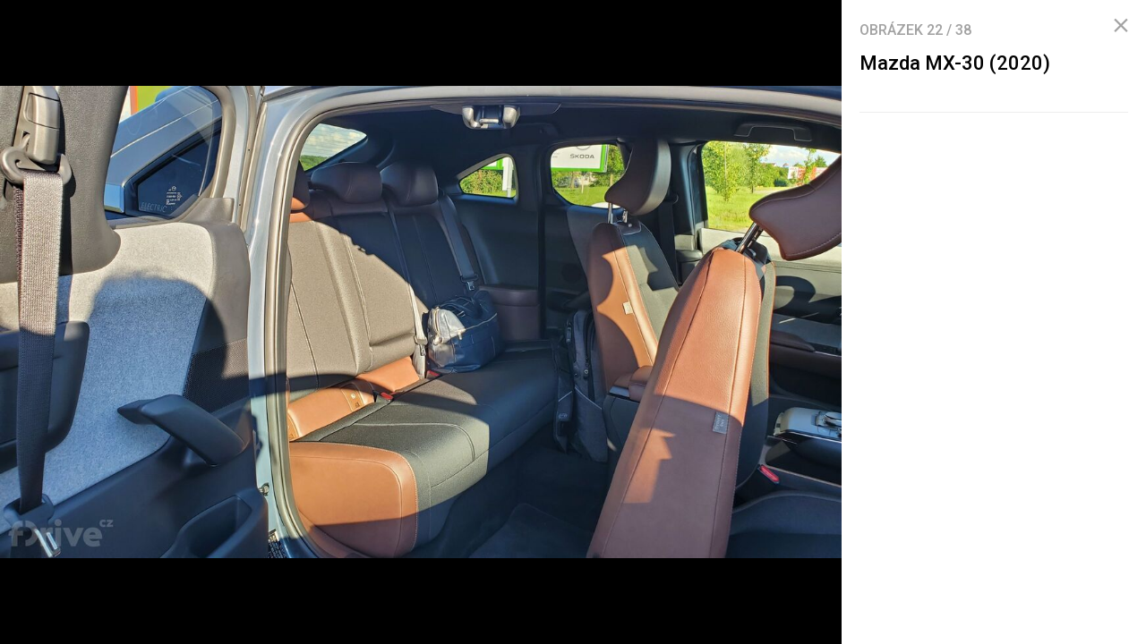

--- FILE ---
content_type: text/html; charset=UTF-8
request_url: https://fdrive.cz/galerie/mazda-mx-30-2020-36557/clanek-5522
body_size: 5131
content:
<!DOCTYPE html><html lang="cs"><head><meta charset="utf-8"><meta name="author" content="24net s.r.o."><meta name="robots" content="noindex,follow"><title>Mazda MX-30 (2020) | fDrive.cz</title><meta name="description" content=""><meta name="viewport" content="width=device-width,initial-scale=1,user-scalable=yes"><link rel="stylesheet" href="https://cdn.24net.cz/resources/5/css/screen.css?v=9r3n3m" type="text/css"><link rel="canonical" href="https://fdrive.cz/galerie/mazda-mx-30-2020-36557/clanek-5522"><link rel="apple-touch-icon" sizes="180x180" href="https://cdn.24net.cz/resources/5/icons/apple-touch-icon.png"><link rel="icon" type="image/png" href="https://cdn.24net.cz/resources/5/icons/favicon-32x32.png" sizes="32x32"><link rel="icon" type="image/png" href="https://cdn.24net.cz/resources/5/icons/favicon-16x16.png" sizes="16x16"><link rel="manifest" href="/resources/5/icons/manifest.json"><link rel="mask-icon" href="https://cdn.24net.cz/resources/5/icons/safari-pinned-tab.svg" color="#ff512b"><link rel="shortcut icon" href="https://cdn.24net.cz/resources/5/icons/favicon.ico"><link rel="alternate" href="/rss" type="application/rss+xml" title="fDrive.cz články"><link rel="home" href="/" title="fDrive.cz"><link rel="preconnect" href="https://cdn.24net.cz"><link rel="preconnect" href="https://www.googletagmanager.com"><link rel="preconnect" href="https://pl.24net.cz"><link rel="preconnect" href="https://adservice.google.cz"><link rel="preconnect" href="https://adservice.google.com"><link rel="preconnect" href="https://securepubads.g.doubleclick.net"><meta name="apple-mobile-web-app-title" content="fDrive.cz"><meta name="application-name" content="fDrive.cz"><meta name="msapplication-config" content="https://cdn.24net.cz/resources/5/icons/browserconfig.xml"><meta name="theme-color" content="#ff512b"><meta property="og:url" content="https://fdrive.cz/galerie/mazda-mx-30-2020-36557/clanek-5522"><meta property="og:type" content="website"><meta property="og:image" name="twitter:image" itemprop="image" content="https://cdn.24net.cz/5/obrazek/mazda-mx-30-2020-36557/1200w"><meta property="og:title" name="twitter:title" itemprop="name" content="Mazda MX-30 (2020) | fDrive.cz"><meta property="og:description" name="twitter:description" itemprop="description" content=""><meta property="fb:app_id" content="1238882026184398"><meta property="og:site_name" content="fDrive.cz"><meta property="og:locale" content="cs_CZ"><meta name="twitter:card" content="summary"><meta name="twitter:site" content="fDrivecz"><meta name="twitter:dnt" content="on"><meta name="twitter:domain" content="fdrive.cz"><script type="text/javascript">window["gtag_enable_tcf_support"]=true</script><script src="https://www.googletagmanager.com/gtag/js?id=UA-812513-10" async></script><script src="https://securepubads.g.doubleclick.net/tag/js/gpt.js" async></script><script data-domain="fdrive.cz" src="https://pl.24net.cz/js/script.outbound-links.js" defer></script><script type="text/javascript">var state="d2ac959aba4c8a81e41aacaa5ee6798b";var loggedIn=0;var projectId=5;var logoName="fdrive";var sez_cz=false;window.dataLayer=window.dataLayer||[];function gtag(){dataLayer.push(arguments);}gtag("js", new Date());gtag("config", "UA-812513-10",{"custom_map":{"dimension1":"tags"}});var googletag=googletag||{};googletag.cmd=googletag.cmd||[];googletag.cmd.push(function(){var gptMapHalfpage=googletag.sizeMapping().addSize([900,400],[[300,600],[300,300],[300,250]]).addSize([0,0],[[300,300],[300,250]]).build();var gptMapHalfpageDesktop=googletag.sizeMapping().addSize([1040,600],[[300,600],[300,300],[300,250]]).addSize([0,0],[]).build();var gptMapBillboard=googletag.sizeMapping().addSize([1020,600],[[1020,250],[1020,310],[970,250],[970,310]]).addSize([970,400],[[970,250],[970,310]]).addSize([0,0],[[300,300],[300,250]]).build();var gptMapParallax=googletag.sizeMapping().addSize([480,400],[[480,300],[480,320]]).addSize([0,0],[[320,480],[300,300],[300,250]]).build();var gptMapParallaxHalfpage=googletag.sizeMapping().addSize([900,400],[[300,600],[300,300],[300,250]]).addSize([0,0],[[320,480],[300,300],[300,250]]).build();var gptMapBranding=googletag.sizeMapping().addSize([1040,600],[[970,250],[1040,226],[1040,250]]).addSize([970,400],[970,250]).addSize([0,0],[300,250]).build();var gptMapBrandingOwn=googletag.sizeMapping().addSize([1040,600],[]).addSize([970,400],[970,250]).addSize([0,0],[300,250]).build();var gptMapRectangle=googletag.sizeMapping().addSize([480,400],[[480,300],[480,320]]).addSize([0,0],[[300,300],[300,250]]).build();var gptMapSquareDesktop=googletag.sizeMapping().addSize([900,400],[[300,300],[300,250]]).addSize([0,0],[]).build();googletag.defineSlot("/8945969/Branding",[[1040,226],[1040,250],[970,250],[300,250]],"pos-00").defineSizeMapping(gptMapBranding).setCollapseEmptyDiv(true).setTargeting("pos",["00"]).addService(googletag.pubads());googletag.defineSlot("/8945969/Halfpage",[[300,600],[300,300],[300,250]],"pos-01").defineSizeMapping(gptMapHalfpage).setCollapseEmptyDiv(true).setTargeting("pos",["01"]).addService(googletag.pubads());googletag.defineSlot("/8945969/Halfpage",[[300,600],[300,300],[300,250]],"pos-02").defineSizeMapping(gptMapHalfpageDesktop).setCollapseEmptyDiv(true).setTargeting("pos",["02"]).addService(googletag.pubads());googletag.defineSlot("/8945969/Billboard",[[1020,250],[1020,310],[970,250],[970,310],[300,300],[300,250]],"pos-05").defineSizeMapping(gptMapBillboard).setCollapseEmptyDiv(true).setTargeting("pos",["05"]).addService(googletag.pubads());googletag.defineSlot("/8945969/Halfpage",[[300,600],[300,300],[300,250]],"pos-06").defineSizeMapping(gptMapHalfpage).setCollapseEmptyDiv(true).setTargeting("pos",["06"]).addService(googletag.pubads());googletag.defineSlot("/8945969/Billboard",[[1020,250],[1020,310],[970,250],[970,310],[300,300],[300,250]],"pos-07").defineSizeMapping(gptMapBillboard).setCollapseEmptyDiv(true).setTargeting("pos",["07"]).addService(googletag.pubads());googletag.defineSlot("/8945969/Rectangle",[[480,300],[480,320],[300,300],[300,250]],"pos-11").defineSizeMapping(gptMapRectangle).setCollapseEmptyDiv(true).setTargeting("pos",["11"]).addService(googletag.pubads());googletag.defineSlot("/8945969/Parallax",[[480,300],[480,320],[320,480],[300,300],[300,250]],"pos-12a").defineSizeMapping(gptMapParallax).setCollapseEmptyDiv(true,true).setTargeting("pos",["12a"]).addService(googletag.pubads());googletag.defineSlot("/8945969/Parallax",[[480,300],[480,320],[320,480],[300,300],[300,250]],"pos-12b").defineSizeMapping(gptMapParallax).setCollapseEmptyDiv(true,true).setTargeting("pos",["12b"]).addService(googletag.pubads());googletag.defineSlot("/8945969/Parallax",[[480,300],[480,320],[320,480],[300,300],[300,250]],"pos-12c").defineSizeMapping(gptMapParallax).setCollapseEmptyDiv(true,true).setTargeting("pos",["12c"]).addService(googletag.pubads());googletag.defineSlot("/8945969/Parallax",[[480,300],[480,320],[320,480],[300,300],[300,250]],"pos-12d").defineSizeMapping(gptMapParallax).setCollapseEmptyDiv(true,true).setTargeting("pos",["12d"]).addService(googletag.pubads());googletag.defineSlot("/8945969/Parallax",[[480,300],[480,320],[320,480],[300,300],[300,250]],"pos-12e").defineSizeMapping(gptMapParallax).setCollapseEmptyDiv(true,true).setTargeting("pos",["12e"]).addService(googletag.pubads());googletag.defineSlot("/8945969/Halfpage",[[300,600],[300,300],[300,250]],"pos-13").defineSizeMapping(gptMapHalfpage).setCollapseEmptyDiv(true).setTargeting("pos",["13"]).addService(googletag.pubads());googletag.defineSlot("/8945969/Halfpage",[[300,600],[300,300],[300,250]],"pos-14").defineSizeMapping(gptMapHalfpage).setCollapseEmptyDiv(true).setTargeting("pos",["14"]).addService(googletag.pubads());googletag.defineSlot("/8945969/Halfpage",[[300,300],[300,250]],"pos-14a").defineSizeMapping(gptMapSquareDesktop).setCollapseEmptyDiv(true).setTargeting("pos",["14a"]).addService(googletag.pubads());googletag.defineSlot("/8945969/Billboard",[[1020,250],[1020,310],[970,250],[970,310],[300,300],[300,250]],"pos-15").defineSizeMapping(gptMapBillboard).setCollapseEmptyDiv(true).setTargeting("pos",["15"]).addService(googletag.pubads());googletag.defineSlot("/8945969/Rectangle",[[480,300]],"pos-20").defineSizeMapping(gptMapRectangle).setCollapseEmptyDiv(true,true).setTargeting("pos",["20"]).addService(googletag.pubads());googletag.defineSlot("/8945969/Halfpage",[[300,600],[300,300],[300,250]],"pos-21").defineSizeMapping(gptMapHalfpageDesktop).setCollapseEmptyDiv(true).setTargeting("pos",["21"]).addService(googletag.pubads());googletag.pubads().setTargeting("project",["fdrive.cz"]);googletag.pubads().enableSingleRequest();googletag.pubads().collapseEmptyDivs();googletag.enableServices();});window.plausible=window.plausible||function(){(window.plausible.q=window.plausible.q||[]).push(arguments)}</script></head><body><div id="body"><div class="galleryPage"><div class="galleryPage__info"><div class="galleryPage__status">Obrázek <span class="galleryPage__status__active">22</span> / <span class="galleryPage__status__total">38</span></div><div class="galleryPage__content"><h2 class="item__title">Mazda MX-30 (2020)</h2><div class="item__text"></div></div><span class="galleryPage__zoomIn next-link"><span class="icon icon--zoom_in"></span> Přiblížit obrázek</span><span class="galleryPage__zoomOut next-link"><span class="icon icon--zoom_out"></span> Oddálit obrázek</span><div class="galleryPage__agit"><a href="/katalog/" class="next-link galleryPage__model hidden">Přejít do katalogu</a></div><div id="pos-21" data-position="21"  class="bannerMT bannerHalfpage"></div></div><div class="galleryPage__holder"><figure class="galleryPage__stage" data-project-id="5" data-url="clanek-5522" data-initial="21" data-flickity='{"pageDots":false,"lazyLoad":1,"wrapAround":true,"setGallerySize":false,"initialIndex":21}'><div class="galleryPage__item"><img src="https://cdn.24net.cz/resources/img/transparent.gif" data-src="https://cdn.24net.cz/5/obrazek/mazda-mx-30-2020-36525/1920w" data-srcset="https://cdn.24net.cz/5/obrazek/mazda-mx-30-2020-36525 2560w, https://cdn.24net.cz/5/obrazek/mazda-mx-30-2020-36525/2560w 2560w, https://cdn.24net.cz/5/obrazek/mazda-mx-30-2020-36525/1920w 1920w, https://cdn.24net.cz/5/obrazek/mazda-mx-30-2020-36525/1280w 1280w, https://cdn.24net.cz/5/obrazek/mazda-mx-30-2020-36525/852w 852w, https://cdn.24net.cz/5/obrazek/mazda-mx-30-2020-36525/460w 460w" class="ll-img" sizes="(min-width: 1041px) calc(100vw - 340px), 100vw" data-project-id="5" data-url="mazda-mx-30-2020-36525" data-width="2560" data-height="1707" data-model="mazda-mx-30-2020" data-title="Mazda MX-30 (2020)" data-descr="Elektromobil Mazda MX-30 zepředu" data-copy="fDrive.cz" alt="Mazda MX-30 (2020)" /></div><div class="galleryPage__item"><img src="https://cdn.24net.cz/resources/img/transparent.gif" data-src="https://cdn.24net.cz/5/obrazek/mazda-mx-30-2020-36526/1920w" data-srcset="https://cdn.24net.cz/5/obrazek/mazda-mx-30-2020-36526 2560w, https://cdn.24net.cz/5/obrazek/mazda-mx-30-2020-36526/2560w 2560w, https://cdn.24net.cz/5/obrazek/mazda-mx-30-2020-36526/1920w 1920w, https://cdn.24net.cz/5/obrazek/mazda-mx-30-2020-36526/1280w 1280w, https://cdn.24net.cz/5/obrazek/mazda-mx-30-2020-36526/852w 852w, https://cdn.24net.cz/5/obrazek/mazda-mx-30-2020-36526/460w 460w" class="ll-img" sizes="(min-width: 1041px) calc(100vw - 340px), 100vw" data-project-id="5" data-url="mazda-mx-30-2020-36526" data-width="2560" data-height="1707" data-model="mazda-mx-30-2020" data-title="Mazda MX-30 (2020)" data-descr="Elektromobil Mazda MX-30 z boku" data-copy="fDrive.cz" alt="Mazda MX-30 (2020)" /></div><div class="galleryPage__item"><img src="https://cdn.24net.cz/resources/img/transparent.gif" data-src="https://cdn.24net.cz/5/obrazek/mazda-mx-30-2020-36527/1920w" data-srcset="https://cdn.24net.cz/5/obrazek/mazda-mx-30-2020-36527 2560w, https://cdn.24net.cz/5/obrazek/mazda-mx-30-2020-36527/2560w 2560w, https://cdn.24net.cz/5/obrazek/mazda-mx-30-2020-36527/1920w 1920w, https://cdn.24net.cz/5/obrazek/mazda-mx-30-2020-36527/1280w 1280w, https://cdn.24net.cz/5/obrazek/mazda-mx-30-2020-36527/852w 852w, https://cdn.24net.cz/5/obrazek/mazda-mx-30-2020-36527/460w 460w" class="ll-img" sizes="(min-width: 1041px) calc(100vw - 340px), 100vw" data-project-id="5" data-url="mazda-mx-30-2020-36527" data-width="2560" data-height="1706" data-model="mazda-mx-30-2020" data-title="Mazda MX-30 (2020)" data-descr="Elektromobil Mazda MX-30 zezadu" data-copy="fDrive.cz" alt="Mazda MX-30 (2020)" /></div><div class="galleryPage__item"><img src="https://cdn.24net.cz/resources/img/transparent.gif" data-src="https://cdn.24net.cz/5/obrazek/mazda-mx-30-2020-36528/1920w" data-srcset="https://cdn.24net.cz/5/obrazek/mazda-mx-30-2020-36528 2560w, https://cdn.24net.cz/5/obrazek/mazda-mx-30-2020-36528/2560w 2560w, https://cdn.24net.cz/5/obrazek/mazda-mx-30-2020-36528/1920w 1920w, https://cdn.24net.cz/5/obrazek/mazda-mx-30-2020-36528/1280w 1280w, https://cdn.24net.cz/5/obrazek/mazda-mx-30-2020-36528/852w 852w, https://cdn.24net.cz/5/obrazek/mazda-mx-30-2020-36528/460w 460w" class="ll-img" sizes="(min-width: 1041px) calc(100vw - 340px), 100vw" data-project-id="5" data-url="mazda-mx-30-2020-36528" data-width="2560" data-height="1706" data-model="mazda-mx-30-2020" data-title="Mazda MX-30 (2020)" data-descr="Elektromobil Mazda MX-30, zadní světlo a plaketka e-Skyactiv" data-copy="fDrive.cz" alt="Mazda MX-30 (2020)" /></div><div class="galleryPage__item"><img src="https://cdn.24net.cz/resources/img/transparent.gif" data-src="https://cdn.24net.cz/5/obrazek/mazda-mx-30-2020-36529/1920w" data-srcset="https://cdn.24net.cz/5/obrazek/mazda-mx-30-2020-36529 2560w, https://cdn.24net.cz/5/obrazek/mazda-mx-30-2020-36529/2560w 2560w, https://cdn.24net.cz/5/obrazek/mazda-mx-30-2020-36529/1920w 1920w, https://cdn.24net.cz/5/obrazek/mazda-mx-30-2020-36529/1280w 1280w, https://cdn.24net.cz/5/obrazek/mazda-mx-30-2020-36529/852w 852w, https://cdn.24net.cz/5/obrazek/mazda-mx-30-2020-36529/460w 460w" class="ll-img" sizes="(min-width: 1041px) calc(100vw - 340px), 100vw" data-project-id="5" data-url="mazda-mx-30-2020-36529" data-width="2560" data-height="1706" data-model="mazda-mx-30-2020" data-title="Mazda MX-30 (2020)" data-descr="Elektromobil Mazda MX-30, spotřeba" data-copy="fDrive.cz" alt="Mazda MX-30 (2020)" /></div><div class="galleryPage__item"><img src="https://cdn.24net.cz/resources/img/transparent.gif" data-src="https://cdn.24net.cz/5/obrazek/mazda-mx-30-2020-36530/1920w" data-srcset="https://cdn.24net.cz/5/obrazek/mazda-mx-30-2020-36530 2560w, https://cdn.24net.cz/5/obrazek/mazda-mx-30-2020-36530/2560w 2560w, https://cdn.24net.cz/5/obrazek/mazda-mx-30-2020-36530/1920w 1920w, https://cdn.24net.cz/5/obrazek/mazda-mx-30-2020-36530/1280w 1280w, https://cdn.24net.cz/5/obrazek/mazda-mx-30-2020-36530/852w 852w, https://cdn.24net.cz/5/obrazek/mazda-mx-30-2020-36530/460w 460w" class="ll-img" sizes="(min-width: 1041px) calc(100vw - 340px), 100vw" data-project-id="5" data-url="mazda-mx-30-2020-36530" data-width="2560" data-height="1707" data-model="mazda-mx-30-2020" data-title="Mazda MX-30 (2020)" data-descr="Elektromobil Mazda MX-30, motor" data-copy="fDrive.cz" alt="Mazda MX-30 (2020)" /></div><div class="galleryPage__item"><img src="https://cdn.24net.cz/resources/img/transparent.gif" data-src="https://cdn.24net.cz/5/obrazek/mazda-mx-30-2020-36531/1920w" data-srcset="https://cdn.24net.cz/5/obrazek/mazda-mx-30-2020-36531 2560w, https://cdn.24net.cz/5/obrazek/mazda-mx-30-2020-36531/2560w 2560w, https://cdn.24net.cz/5/obrazek/mazda-mx-30-2020-36531/1920w 1920w, https://cdn.24net.cz/5/obrazek/mazda-mx-30-2020-36531/1280w 1280w, https://cdn.24net.cz/5/obrazek/mazda-mx-30-2020-36531/852w 852w, https://cdn.24net.cz/5/obrazek/mazda-mx-30-2020-36531/460w 460w" class="ll-img" sizes="(min-width: 1041px) calc(100vw - 340px), 100vw" data-project-id="5" data-url="mazda-mx-30-2020-36531" data-width="2560" data-height="1707" data-model="mazda-mx-30-2020" data-title="Mazda MX-30 (2020)" data-descr="Elektromobil Mazda MX-30, prázdné místo v motorovém prostoru" data-copy="fDrive.cz" alt="Mazda MX-30 (2020)" /></div><div class="galleryPage__item"><img src="https://cdn.24net.cz/resources/img/transparent.gif" data-src="https://cdn.24net.cz/5/obrazek/mazda-mx-30-2020-36532/1920w" data-srcset="https://cdn.24net.cz/5/obrazek/mazda-mx-30-2020-36532 2560w, https://cdn.24net.cz/5/obrazek/mazda-mx-30-2020-36532/2560w 2560w, https://cdn.24net.cz/5/obrazek/mazda-mx-30-2020-36532/1920w 1920w, https://cdn.24net.cz/5/obrazek/mazda-mx-30-2020-36532/1280w 1280w, https://cdn.24net.cz/5/obrazek/mazda-mx-30-2020-36532/852w 852w, https://cdn.24net.cz/5/obrazek/mazda-mx-30-2020-36532/460w 460w" class="ll-img" sizes="(min-width: 1041px) calc(100vw - 340px), 100vw" data-project-id="5" data-url="mazda-mx-30-2020-36532" data-width="2560" data-height="1706" data-model="mazda-mx-30-2020" data-title="Mazda MX-30 (2020)" data-descr="Elektromobil Mazda MX-30 u nabíjecí stanice" data-copy="fDrive.cz" alt="Mazda MX-30 (2020)" /></div><div class="galleryPage__item"><img src="https://cdn.24net.cz/resources/img/transparent.gif" data-src="https://cdn.24net.cz/5/obrazek/mazda-mx-30-2020-36533/1920w" data-srcset="https://cdn.24net.cz/5/obrazek/mazda-mx-30-2020-36533 2560w, https://cdn.24net.cz/5/obrazek/mazda-mx-30-2020-36533/2560w 2560w, https://cdn.24net.cz/5/obrazek/mazda-mx-30-2020-36533/1920w 1920w, https://cdn.24net.cz/5/obrazek/mazda-mx-30-2020-36533/1280w 1280w, https://cdn.24net.cz/5/obrazek/mazda-mx-30-2020-36533/852w 852w, https://cdn.24net.cz/5/obrazek/mazda-mx-30-2020-36533/460w 460w" class="ll-img" sizes="(min-width: 1041px) calc(100vw - 340px), 100vw" data-project-id="5" data-url="mazda-mx-30-2020-36533" data-width="2560" data-height="1706" data-model="mazda-mx-30-2020" data-title="Mazda MX-30 (2020)" data-descr="Elektromobil Mazda MX-30, nabíjení" data-copy="fDrive.cz" alt="Mazda MX-30 (2020)" /></div><div class="galleryPage__item"><img src="https://cdn.24net.cz/resources/img/transparent.gif" data-src="https://cdn.24net.cz/5/obrazek/mazda-mx-30-2020-36559/1920w" data-srcset="https://cdn.24net.cz/5/obrazek/mazda-mx-30-2020-36559 2560w, https://cdn.24net.cz/5/obrazek/mazda-mx-30-2020-36559/2560w 2560w, https://cdn.24net.cz/5/obrazek/mazda-mx-30-2020-36559/1920w 1920w, https://cdn.24net.cz/5/obrazek/mazda-mx-30-2020-36559/1280w 1280w, https://cdn.24net.cz/5/obrazek/mazda-mx-30-2020-36559/852w 852w, https://cdn.24net.cz/5/obrazek/mazda-mx-30-2020-36559/460w 460w" class="ll-img" sizes="(min-width: 1041px) calc(100vw - 340px), 100vw" data-project-id="5" data-url="mazda-mx-30-2020-36559" data-width="2560" data-height="1707" data-model="mazda-mx-30-2020" data-title="Mazda MX-30 (2020)" data-descr="" data-copy="Mazda ČR" alt="Mazda MX-30 (2020)" /></div><div class="galleryPage__item"><img src="https://cdn.24net.cz/resources/img/transparent.gif" data-src="https://cdn.24net.cz/5/obrazek/mazda-mx-30-2020-36563/1920w" data-srcset="https://cdn.24net.cz/5/obrazek/mazda-mx-30-2020-36563 2560w, https://cdn.24net.cz/5/obrazek/mazda-mx-30-2020-36563/2560w 2560w, https://cdn.24net.cz/5/obrazek/mazda-mx-30-2020-36563/1920w 1920w, https://cdn.24net.cz/5/obrazek/mazda-mx-30-2020-36563/1280w 1280w, https://cdn.24net.cz/5/obrazek/mazda-mx-30-2020-36563/852w 852w, https://cdn.24net.cz/5/obrazek/mazda-mx-30-2020-36563/460w 460w" class="ll-img" sizes="(min-width: 1041px) calc(100vw - 340px), 100vw" data-project-id="5" data-url="mazda-mx-30-2020-36563" data-width="2560" data-height="1707" data-model="mazda-mx-30-2020" data-title="Mazda MX-30 (2020)" data-descr="" data-copy="Mazda ČR" alt="Mazda MX-30 (2020)" /></div><div class="galleryPage__item"><img src="https://cdn.24net.cz/resources/img/transparent.gif" data-src="https://cdn.24net.cz/5/obrazek/mazda-mx-30-2020-36564/1920w" data-srcset="https://cdn.24net.cz/5/obrazek/mazda-mx-30-2020-36564 2560w, https://cdn.24net.cz/5/obrazek/mazda-mx-30-2020-36564/2560w 2560w, https://cdn.24net.cz/5/obrazek/mazda-mx-30-2020-36564/1920w 1920w, https://cdn.24net.cz/5/obrazek/mazda-mx-30-2020-36564/1280w 1280w, https://cdn.24net.cz/5/obrazek/mazda-mx-30-2020-36564/852w 852w, https://cdn.24net.cz/5/obrazek/mazda-mx-30-2020-36564/460w 460w" class="ll-img" sizes="(min-width: 1041px) calc(100vw - 340px), 100vw" data-project-id="5" data-url="mazda-mx-30-2020-36564" data-width="2560" data-height="1707" data-model="mazda-mx-30-2020" data-title="Mazda MX-30 (2020)" data-descr="" data-copy="Mazda ČR" alt="Mazda MX-30 (2020)" /></div><div class="galleryPage__item"><img src="https://cdn.24net.cz/resources/img/transparent.gif" data-src="https://cdn.24net.cz/5/obrazek/mazda-mx-30-2020-36562/1920w" data-srcset="https://cdn.24net.cz/5/obrazek/mazda-mx-30-2020-36562 2560w, https://cdn.24net.cz/5/obrazek/mazda-mx-30-2020-36562/2560w 2560w, https://cdn.24net.cz/5/obrazek/mazda-mx-30-2020-36562/1920w 1920w, https://cdn.24net.cz/5/obrazek/mazda-mx-30-2020-36562/1280w 1280w, https://cdn.24net.cz/5/obrazek/mazda-mx-30-2020-36562/852w 852w, https://cdn.24net.cz/5/obrazek/mazda-mx-30-2020-36562/460w 460w" class="ll-img" sizes="(min-width: 1041px) calc(100vw - 340px), 100vw" data-project-id="5" data-url="mazda-mx-30-2020-36562" data-width="2560" data-height="1707" data-model="mazda-mx-30-2020" data-title="Mazda MX-30 (2020)" data-descr="" data-copy="Mazda ČR" alt="Mazda MX-30 (2020)" /></div><div class="galleryPage__item"><img src="https://cdn.24net.cz/resources/img/transparent.gif" data-src="https://cdn.24net.cz/5/obrazek/mazda-mx-30-2020-36549/1920w" data-srcset="https://cdn.24net.cz/5/obrazek/mazda-mx-30-2020-36549 2560w, https://cdn.24net.cz/5/obrazek/mazda-mx-30-2020-36549/2560w 2560w, https://cdn.24net.cz/5/obrazek/mazda-mx-30-2020-36549/1920w 1920w, https://cdn.24net.cz/5/obrazek/mazda-mx-30-2020-36549/1280w 1280w, https://cdn.24net.cz/5/obrazek/mazda-mx-30-2020-36549/852w 852w, https://cdn.24net.cz/5/obrazek/mazda-mx-30-2020-36549/460w 460w" class="ll-img" sizes="(min-width: 1041px) calc(100vw - 340px), 100vw" data-project-id="5" data-url="mazda-mx-30-2020-36549" data-width="2560" data-height="1440" data-model="mazda-mx-30-2020" data-title="Mazda MX-30 (2020)" data-descr="" data-copy="fDrive.cz" alt="Mazda MX-30 (2020)" /></div><div class="galleryPage__item"><img src="https://cdn.24net.cz/resources/img/transparent.gif" data-src="https://cdn.24net.cz/5/obrazek/mazda-mx-30-2020-36550/1920w" data-srcset="https://cdn.24net.cz/5/obrazek/mazda-mx-30-2020-36550 2560w, https://cdn.24net.cz/5/obrazek/mazda-mx-30-2020-36550/2560w 2560w, https://cdn.24net.cz/5/obrazek/mazda-mx-30-2020-36550/1920w 1920w, https://cdn.24net.cz/5/obrazek/mazda-mx-30-2020-36550/1280w 1280w, https://cdn.24net.cz/5/obrazek/mazda-mx-30-2020-36550/852w 852w, https://cdn.24net.cz/5/obrazek/mazda-mx-30-2020-36550/460w 460w" class="ll-img" sizes="(min-width: 1041px) calc(100vw - 340px), 100vw" data-project-id="5" data-url="mazda-mx-30-2020-36550" data-width="2560" data-height="1440" data-model="mazda-mx-30-2020" data-title="Mazda MX-30 (2020)" data-descr="" data-copy="fDrive.cz" alt="Mazda MX-30 (2020)" /></div><div class="galleryPage__item"><img src="https://cdn.24net.cz/resources/img/transparent.gif" data-src="https://cdn.24net.cz/5/obrazek/mazda-mx-30-2020-36551/1920w" data-srcset="https://cdn.24net.cz/5/obrazek/mazda-mx-30-2020-36551 2560w, https://cdn.24net.cz/5/obrazek/mazda-mx-30-2020-36551/2560w 2560w, https://cdn.24net.cz/5/obrazek/mazda-mx-30-2020-36551/1920w 1920w, https://cdn.24net.cz/5/obrazek/mazda-mx-30-2020-36551/1280w 1280w, https://cdn.24net.cz/5/obrazek/mazda-mx-30-2020-36551/852w 852w, https://cdn.24net.cz/5/obrazek/mazda-mx-30-2020-36551/460w 460w" class="ll-img" sizes="(min-width: 1041px) calc(100vw - 340px), 100vw" data-project-id="5" data-url="mazda-mx-30-2020-36551" data-width="2560" data-height="1440" data-model="mazda-mx-30-2020" data-title="Mazda MX-30 (2020)" data-descr="" data-copy="fDrive.cz" alt="Mazda MX-30 (2020)" /></div><div class="galleryPage__item"><img src="https://cdn.24net.cz/resources/img/transparent.gif" data-src="https://cdn.24net.cz/5/obrazek/mazda-mx-30-2020-36552/1920w" data-srcset="https://cdn.24net.cz/5/obrazek/mazda-mx-30-2020-36552 2560w, https://cdn.24net.cz/5/obrazek/mazda-mx-30-2020-36552/2560w 2560w, https://cdn.24net.cz/5/obrazek/mazda-mx-30-2020-36552/1920w 1920w, https://cdn.24net.cz/5/obrazek/mazda-mx-30-2020-36552/1280w 1280w, https://cdn.24net.cz/5/obrazek/mazda-mx-30-2020-36552/852w 852w, https://cdn.24net.cz/5/obrazek/mazda-mx-30-2020-36552/460w 460w" class="ll-img" sizes="(min-width: 1041px) calc(100vw - 340px), 100vw" data-project-id="5" data-url="mazda-mx-30-2020-36552" data-width="2560" data-height="1440" data-model="mazda-mx-30-2020" data-title="Mazda MX-30 (2020)" data-descr="" data-copy="fDrive.cz" alt="Mazda MX-30 (2020)" /></div><div class="galleryPage__item"><img src="https://cdn.24net.cz/resources/img/transparent.gif" data-src="https://cdn.24net.cz/5/obrazek/mazda-mx-30-2020-36553/1920w" data-srcset="https://cdn.24net.cz/5/obrazek/mazda-mx-30-2020-36553 2560w, https://cdn.24net.cz/5/obrazek/mazda-mx-30-2020-36553/2560w 2560w, https://cdn.24net.cz/5/obrazek/mazda-mx-30-2020-36553/1920w 1920w, https://cdn.24net.cz/5/obrazek/mazda-mx-30-2020-36553/1280w 1280w, https://cdn.24net.cz/5/obrazek/mazda-mx-30-2020-36553/852w 852w, https://cdn.24net.cz/5/obrazek/mazda-mx-30-2020-36553/460w 460w" class="ll-img" sizes="(min-width: 1041px) calc(100vw - 340px), 100vw" data-project-id="5" data-url="mazda-mx-30-2020-36553" data-width="2560" data-height="1440" data-model="mazda-mx-30-2020" data-title="Mazda MX-30 (2020)" data-descr="" data-copy="fDrive.cz" alt="Mazda MX-30 (2020)" /></div><div class="galleryPage__item"><img src="https://cdn.24net.cz/resources/img/transparent.gif" data-src="https://cdn.24net.cz/5/obrazek/mazda-mx-30-2020-36554/1920w" data-srcset="https://cdn.24net.cz/5/obrazek/mazda-mx-30-2020-36554 2560w, https://cdn.24net.cz/5/obrazek/mazda-mx-30-2020-36554/2560w 2560w, https://cdn.24net.cz/5/obrazek/mazda-mx-30-2020-36554/1920w 1920w, https://cdn.24net.cz/5/obrazek/mazda-mx-30-2020-36554/1280w 1280w, https://cdn.24net.cz/5/obrazek/mazda-mx-30-2020-36554/852w 852w, https://cdn.24net.cz/5/obrazek/mazda-mx-30-2020-36554/460w 460w" class="ll-img" sizes="(min-width: 1041px) calc(100vw - 340px), 100vw" data-project-id="5" data-url="mazda-mx-30-2020-36554" data-width="2560" data-height="1440" data-model="mazda-mx-30-2020" data-title="Mazda MX-30 (2020)" data-descr="" data-copy="fDrive.cz" alt="Mazda MX-30 (2020)" /></div><div class="galleryPage__item"><img src="https://cdn.24net.cz/resources/img/transparent.gif" data-src="https://cdn.24net.cz/5/obrazek/mazda-mx-30-2020-36555/1920w" data-srcset="https://cdn.24net.cz/5/obrazek/mazda-mx-30-2020-36555 2560w, https://cdn.24net.cz/5/obrazek/mazda-mx-30-2020-36555/2560w 2560w, https://cdn.24net.cz/5/obrazek/mazda-mx-30-2020-36555/1920w 1920w, https://cdn.24net.cz/5/obrazek/mazda-mx-30-2020-36555/1280w 1280w, https://cdn.24net.cz/5/obrazek/mazda-mx-30-2020-36555/852w 852w, https://cdn.24net.cz/5/obrazek/mazda-mx-30-2020-36555/460w 460w" class="ll-img" sizes="(min-width: 1041px) calc(100vw - 340px), 100vw" data-project-id="5" data-url="mazda-mx-30-2020-36555" data-width="2560" data-height="1440" data-model="mazda-mx-30-2020" data-title="Mazda MX-30 (2020)" data-descr="" data-copy="fDrive.cz" alt="Mazda MX-30 (2020)" /></div><div class="galleryPage__item"><img src="https://cdn.24net.cz/resources/img/transparent.gif" data-src="https://cdn.24net.cz/5/obrazek/mazda-mx-30-2020-36556/1920w" data-srcset="https://cdn.24net.cz/5/obrazek/mazda-mx-30-2020-36556 2560w, https://cdn.24net.cz/5/obrazek/mazda-mx-30-2020-36556/2560w 2560w, https://cdn.24net.cz/5/obrazek/mazda-mx-30-2020-36556/1920w 1920w, https://cdn.24net.cz/5/obrazek/mazda-mx-30-2020-36556/1280w 1280w, https://cdn.24net.cz/5/obrazek/mazda-mx-30-2020-36556/852w 852w, https://cdn.24net.cz/5/obrazek/mazda-mx-30-2020-36556/460w 460w" class="ll-img" sizes="(min-width: 1041px) calc(100vw - 340px), 100vw" data-project-id="5" data-url="mazda-mx-30-2020-36556" data-width="2560" data-height="1440" data-model="mazda-mx-30-2020" data-title="Mazda MX-30 (2020)" data-descr="" data-copy="fDrive.cz" alt="Mazda MX-30 (2020)" /></div><div class="galleryPage__item"><img src="https://cdn.24net.cz/5/obrazek/mazda-mx-30-2020-36557/1920w" srcset="https://cdn.24net.cz/5/obrazek/mazda-mx-30-2020-36557 2560w, https://cdn.24net.cz/5/obrazek/mazda-mx-30-2020-36557/2560w 2560w, https://cdn.24net.cz/5/obrazek/mazda-mx-30-2020-36557/1920w 1920w, https://cdn.24net.cz/5/obrazek/mazda-mx-30-2020-36557/1280w 1280w, https://cdn.24net.cz/5/obrazek/mazda-mx-30-2020-36557/852w 852w, https://cdn.24net.cz/5/obrazek/mazda-mx-30-2020-36557/460w 460w" class="flickity-lazyloaded" sizes="(min-width: 1041px) calc(100vw - 340px), 100vw" data-project-id="5" data-url="mazda-mx-30-2020-36557" data-width="2560" data-height="1440" data-model="mazda-mx-30-2020" data-title="Mazda MX-30 (2020)" data-descr="" data-copy="fDrive.cz" alt="Mazda MX-30 (2020)" /></div><div class="galleryPage__item"><img src="https://cdn.24net.cz/resources/img/transparent.gif" data-src="https://cdn.24net.cz/5/obrazek/mazda-mx-30-2020-36558/1920w" data-srcset="https://cdn.24net.cz/5/obrazek/mazda-mx-30-2020-36558 2560w, https://cdn.24net.cz/5/obrazek/mazda-mx-30-2020-36558/2560w 2560w, https://cdn.24net.cz/5/obrazek/mazda-mx-30-2020-36558/1920w 1920w, https://cdn.24net.cz/5/obrazek/mazda-mx-30-2020-36558/1280w 1280w, https://cdn.24net.cz/5/obrazek/mazda-mx-30-2020-36558/852w 852w, https://cdn.24net.cz/5/obrazek/mazda-mx-30-2020-36558/460w 460w" class="ll-img" sizes="(min-width: 1041px) calc(100vw - 340px), 100vw" data-project-id="5" data-url="mazda-mx-30-2020-36558" data-width="2560" data-height="1440" data-model="mazda-mx-30-2020" data-title="Mazda MX-30 (2020)" data-descr="" data-copy="fDrive.cz" alt="Mazda MX-30 (2020)" /></div><div class="galleryPage__item"><img src="https://cdn.24net.cz/resources/img/transparent.gif" data-src="https://cdn.24net.cz/5/obrazek/mazda-mx-30-2020-36544/1920w" data-srcset="https://cdn.24net.cz/5/obrazek/mazda-mx-30-2020-36544 2560w, https://cdn.24net.cz/5/obrazek/mazda-mx-30-2020-36544/2560w 2560w, https://cdn.24net.cz/5/obrazek/mazda-mx-30-2020-36544/1920w 1920w, https://cdn.24net.cz/5/obrazek/mazda-mx-30-2020-36544/1280w 1280w, https://cdn.24net.cz/5/obrazek/mazda-mx-30-2020-36544/852w 852w, https://cdn.24net.cz/5/obrazek/mazda-mx-30-2020-36544/460w 460w" class="ll-img" sizes="(min-width: 1041px) calc(100vw - 340px), 100vw" data-project-id="5" data-url="mazda-mx-30-2020-36544" data-width="2560" data-height="1440" data-model="mazda-mx-30-2020" data-title="Mazda MX-30 (2020)" data-descr="" data-copy="fDrive.cz" alt="Mazda MX-30 (2020)" /></div><div class="galleryPage__item"><img src="https://cdn.24net.cz/resources/img/transparent.gif" data-src="https://cdn.24net.cz/5/obrazek/mazda-mx-30-2020-36545/1920w" data-srcset="https://cdn.24net.cz/5/obrazek/mazda-mx-30-2020-36545 2560w, https://cdn.24net.cz/5/obrazek/mazda-mx-30-2020-36545/2560w 2560w, https://cdn.24net.cz/5/obrazek/mazda-mx-30-2020-36545/1920w 1920w, https://cdn.24net.cz/5/obrazek/mazda-mx-30-2020-36545/1280w 1280w, https://cdn.24net.cz/5/obrazek/mazda-mx-30-2020-36545/852w 852w, https://cdn.24net.cz/5/obrazek/mazda-mx-30-2020-36545/460w 460w" class="ll-img" sizes="(min-width: 1041px) calc(100vw - 340px), 100vw" data-project-id="5" data-url="mazda-mx-30-2020-36545" data-width="2560" data-height="1440" data-model="mazda-mx-30-2020" data-title="Mazda MX-30 (2020)" data-descr="" data-copy="fDrive.cz" alt="Mazda MX-30 (2020)" /></div><div class="galleryPage__item"><img src="https://cdn.24net.cz/resources/img/transparent.gif" data-src="https://cdn.24net.cz/5/obrazek/mazda-mx-30-2020-36546/1920w" data-srcset="https://cdn.24net.cz/5/obrazek/mazda-mx-30-2020-36546 2560w, https://cdn.24net.cz/5/obrazek/mazda-mx-30-2020-36546/2560w 2560w, https://cdn.24net.cz/5/obrazek/mazda-mx-30-2020-36546/1920w 1920w, https://cdn.24net.cz/5/obrazek/mazda-mx-30-2020-36546/1280w 1280w, https://cdn.24net.cz/5/obrazek/mazda-mx-30-2020-36546/852w 852w, https://cdn.24net.cz/5/obrazek/mazda-mx-30-2020-36546/460w 460w" class="ll-img" sizes="(min-width: 1041px) calc(100vw - 340px), 100vw" data-project-id="5" data-url="mazda-mx-30-2020-36546" data-width="2560" data-height="1440" data-model="mazda-mx-30-2020" data-title="Mazda MX-30 (2020)" data-descr="" data-copy="fDrive.cz" alt="Mazda MX-30 (2020)" /></div><div class="galleryPage__item"><img src="https://cdn.24net.cz/resources/img/transparent.gif" data-src="https://cdn.24net.cz/5/obrazek/mazda-mx-30-2020-36547/1920w" data-srcset="https://cdn.24net.cz/5/obrazek/mazda-mx-30-2020-36547 2560w, https://cdn.24net.cz/5/obrazek/mazda-mx-30-2020-36547/2560w 2560w, https://cdn.24net.cz/5/obrazek/mazda-mx-30-2020-36547/1920w 1920w, https://cdn.24net.cz/5/obrazek/mazda-mx-30-2020-36547/1280w 1280w, https://cdn.24net.cz/5/obrazek/mazda-mx-30-2020-36547/852w 852w, https://cdn.24net.cz/5/obrazek/mazda-mx-30-2020-36547/460w 460w" class="ll-img" sizes="(min-width: 1041px) calc(100vw - 340px), 100vw" data-project-id="5" data-url="mazda-mx-30-2020-36547" data-width="2560" data-height="1440" data-model="mazda-mx-30-2020" data-title="Mazda MX-30 (2020)" data-descr="" data-copy="fDrive.cz" alt="Mazda MX-30 (2020)" /></div><div class="galleryPage__item"><img src="https://cdn.24net.cz/resources/img/transparent.gif" data-src="https://cdn.24net.cz/5/obrazek/mazda-mx-30-2020-36548/1920w" data-srcset="https://cdn.24net.cz/5/obrazek/mazda-mx-30-2020-36548 2560w, https://cdn.24net.cz/5/obrazek/mazda-mx-30-2020-36548/2560w 2560w, https://cdn.24net.cz/5/obrazek/mazda-mx-30-2020-36548/1920w 1920w, https://cdn.24net.cz/5/obrazek/mazda-mx-30-2020-36548/1280w 1280w, https://cdn.24net.cz/5/obrazek/mazda-mx-30-2020-36548/852w 852w, https://cdn.24net.cz/5/obrazek/mazda-mx-30-2020-36548/460w 460w" class="ll-img" sizes="(min-width: 1041px) calc(100vw - 340px), 100vw" data-project-id="5" data-url="mazda-mx-30-2020-36548" data-width="2560" data-height="1440" data-model="mazda-mx-30-2020" data-title="Mazda MX-30 (2020)" data-descr="" data-copy="fDrive.cz" alt="Mazda MX-30 (2020)" /></div><div class="galleryPage__item"><img src="https://cdn.24net.cz/resources/img/transparent.gif" data-src="https://cdn.24net.cz/5/obrazek/mazda-mx-30-2020-36565/1920w" data-srcset="https://cdn.24net.cz/5/obrazek/mazda-mx-30-2020-36565 2560w, https://cdn.24net.cz/5/obrazek/mazda-mx-30-2020-36565/2560w 2560w, https://cdn.24net.cz/5/obrazek/mazda-mx-30-2020-36565/1920w 1920w, https://cdn.24net.cz/5/obrazek/mazda-mx-30-2020-36565/1280w 1280w, https://cdn.24net.cz/5/obrazek/mazda-mx-30-2020-36565/852w 852w, https://cdn.24net.cz/5/obrazek/mazda-mx-30-2020-36565/460w 460w" class="ll-img" sizes="(min-width: 1041px) calc(100vw - 340px), 100vw" data-project-id="5" data-url="mazda-mx-30-2020-36565" data-width="2560" data-height="1707" data-model="mazda-mx-30-2020" data-title="Mazda MX-30 (2020)" data-descr="" data-copy="Mazda ČR" alt="Mazda MX-30 (2020)" /></div><div class="galleryPage__item"><img src="https://cdn.24net.cz/resources/img/transparent.gif" data-src="https://cdn.24net.cz/5/obrazek/mazda-mx-30-2020-36566/1920w" data-srcset="https://cdn.24net.cz/5/obrazek/mazda-mx-30-2020-36566 2560w, https://cdn.24net.cz/5/obrazek/mazda-mx-30-2020-36566/2560w 2560w, https://cdn.24net.cz/5/obrazek/mazda-mx-30-2020-36566/1920w 1920w, https://cdn.24net.cz/5/obrazek/mazda-mx-30-2020-36566/1280w 1280w, https://cdn.24net.cz/5/obrazek/mazda-mx-30-2020-36566/852w 852w, https://cdn.24net.cz/5/obrazek/mazda-mx-30-2020-36566/460w 460w" class="ll-img" sizes="(min-width: 1041px) calc(100vw - 340px), 100vw" data-project-id="5" data-url="mazda-mx-30-2020-36566" data-width="2560" data-height="1707" data-model="mazda-mx-30-2020" data-title="Mazda MX-30 (2020)" data-descr="" data-copy="Mazda ČR" alt="Mazda MX-30 (2020)" /></div><div class="galleryPage__item"><img src="https://cdn.24net.cz/resources/img/transparent.gif" data-src="https://cdn.24net.cz/5/obrazek/mazda-mx-30-2020-36567/1920w" data-srcset="https://cdn.24net.cz/5/obrazek/mazda-mx-30-2020-36567 2560w, https://cdn.24net.cz/5/obrazek/mazda-mx-30-2020-36567/2560w 2560w, https://cdn.24net.cz/5/obrazek/mazda-mx-30-2020-36567/1920w 1920w, https://cdn.24net.cz/5/obrazek/mazda-mx-30-2020-36567/1280w 1280w, https://cdn.24net.cz/5/obrazek/mazda-mx-30-2020-36567/852w 852w, https://cdn.24net.cz/5/obrazek/mazda-mx-30-2020-36567/460w 460w" class="ll-img" sizes="(min-width: 1041px) calc(100vw - 340px), 100vw" data-project-id="5" data-url="mazda-mx-30-2020-36567" data-width="2560" data-height="1707" data-model="mazda-mx-30-2020" data-title="Mazda MX-30 (2020)" data-descr="" data-copy="Mazda ČR" alt="Mazda MX-30 (2020)" /></div><div class="galleryPage__item"><img src="https://cdn.24net.cz/resources/img/transparent.gif" data-src="https://cdn.24net.cz/5/obrazek/mazda-mx-30-2020-36568/1920w" data-srcset="https://cdn.24net.cz/5/obrazek/mazda-mx-30-2020-36568 2560w, https://cdn.24net.cz/5/obrazek/mazda-mx-30-2020-36568/2560w 2560w, https://cdn.24net.cz/5/obrazek/mazda-mx-30-2020-36568/1920w 1920w, https://cdn.24net.cz/5/obrazek/mazda-mx-30-2020-36568/1280w 1280w, https://cdn.24net.cz/5/obrazek/mazda-mx-30-2020-36568/852w 852w, https://cdn.24net.cz/5/obrazek/mazda-mx-30-2020-36568/460w 460w" class="ll-img" sizes="(min-width: 1041px) calc(100vw - 340px), 100vw" data-project-id="5" data-url="mazda-mx-30-2020-36568" data-width="2560" data-height="1707" data-model="mazda-mx-30-2020" data-title="Mazda MX-30 (2020)" data-descr="" data-copy="Mazda ČR" alt="Mazda MX-30 (2020)" /></div><div class="galleryPage__item"><img src="https://cdn.24net.cz/resources/img/transparent.gif" data-src="https://cdn.24net.cz/5/obrazek/mazda-mx-30-2020-36569/1920w" data-srcset="https://cdn.24net.cz/5/obrazek/mazda-mx-30-2020-36569 2560w, https://cdn.24net.cz/5/obrazek/mazda-mx-30-2020-36569/2560w 2560w, https://cdn.24net.cz/5/obrazek/mazda-mx-30-2020-36569/1920w 1920w, https://cdn.24net.cz/5/obrazek/mazda-mx-30-2020-36569/1280w 1280w, https://cdn.24net.cz/5/obrazek/mazda-mx-30-2020-36569/852w 852w, https://cdn.24net.cz/5/obrazek/mazda-mx-30-2020-36569/460w 460w" class="ll-img" sizes="(min-width: 1041px) calc(100vw - 340px), 100vw" data-project-id="5" data-url="mazda-mx-30-2020-36569" data-width="2560" data-height="1707" data-model="mazda-mx-30-2020" data-title="Mazda MX-30 (2020)" data-descr="" data-copy="Mazda ČR" alt="Mazda MX-30 (2020)" /></div><div class="galleryPage__item"><img src="https://cdn.24net.cz/resources/img/transparent.gif" data-src="https://cdn.24net.cz/5/obrazek/mazda-mx-30-2020-36570/1920w" data-srcset="https://cdn.24net.cz/5/obrazek/mazda-mx-30-2020-36570 2560w, https://cdn.24net.cz/5/obrazek/mazda-mx-30-2020-36570/2560w 2560w, https://cdn.24net.cz/5/obrazek/mazda-mx-30-2020-36570/1920w 1920w, https://cdn.24net.cz/5/obrazek/mazda-mx-30-2020-36570/1280w 1280w, https://cdn.24net.cz/5/obrazek/mazda-mx-30-2020-36570/852w 852w, https://cdn.24net.cz/5/obrazek/mazda-mx-30-2020-36570/460w 460w" class="ll-img" sizes="(min-width: 1041px) calc(100vw - 340px), 100vw" data-project-id="5" data-url="mazda-mx-30-2020-36570" data-width="2560" data-height="1707" data-model="mazda-mx-30-2020" data-title="Mazda MX-30 (2020)" data-descr="" data-copy="Mazda ČR" alt="Mazda MX-30 (2020)" /></div><div class="galleryPage__item"><img src="https://cdn.24net.cz/resources/img/transparent.gif" data-src="https://cdn.24net.cz/5/obrazek/mazda-mx-30-2020-36571/1920w" data-srcset="https://cdn.24net.cz/5/obrazek/mazda-mx-30-2020-36571 2560w, https://cdn.24net.cz/5/obrazek/mazda-mx-30-2020-36571/2560w 2560w, https://cdn.24net.cz/5/obrazek/mazda-mx-30-2020-36571/1920w 1920w, https://cdn.24net.cz/5/obrazek/mazda-mx-30-2020-36571/1280w 1280w, https://cdn.24net.cz/5/obrazek/mazda-mx-30-2020-36571/852w 852w, https://cdn.24net.cz/5/obrazek/mazda-mx-30-2020-36571/460w 460w" class="ll-img" sizes="(min-width: 1041px) calc(100vw - 340px), 100vw" data-project-id="5" data-url="mazda-mx-30-2020-36571" data-width="2560" data-height="1707" data-model="mazda-mx-30-2020" data-title="Mazda MX-30 (2020)" data-descr="" data-copy="Mazda ČR" alt="Mazda MX-30 (2020)" /></div><div class="galleryPage__item"><img src="https://cdn.24net.cz/resources/img/transparent.gif" data-src="https://cdn.24net.cz/5/obrazek/mazda-mx-30-2020-36572/1920w" data-srcset="https://cdn.24net.cz/5/obrazek/mazda-mx-30-2020-36572 2560w, https://cdn.24net.cz/5/obrazek/mazda-mx-30-2020-36572/2560w 2560w, https://cdn.24net.cz/5/obrazek/mazda-mx-30-2020-36572/1920w 1920w, https://cdn.24net.cz/5/obrazek/mazda-mx-30-2020-36572/1280w 1280w, https://cdn.24net.cz/5/obrazek/mazda-mx-30-2020-36572/852w 852w, https://cdn.24net.cz/5/obrazek/mazda-mx-30-2020-36572/460w 460w" class="ll-img" sizes="(min-width: 1041px) calc(100vw - 340px), 100vw" data-project-id="5" data-url="mazda-mx-30-2020-36572" data-width="2560" data-height="1707" data-model="mazda-mx-30-2020" data-title="Mazda MX-30 (2020)" data-descr="" data-copy="Mazda ČR" alt="Mazda MX-30 (2020)" /></div><div class="galleryPage__item"><img src="https://cdn.24net.cz/resources/img/transparent.gif" data-src="https://cdn.24net.cz/5/obrazek/mazda-mx-30-2020-36573/1920w" data-srcset="https://cdn.24net.cz/5/obrazek/mazda-mx-30-2020-36573 2560w, https://cdn.24net.cz/5/obrazek/mazda-mx-30-2020-36573/2560w 2560w, https://cdn.24net.cz/5/obrazek/mazda-mx-30-2020-36573/1920w 1920w, https://cdn.24net.cz/5/obrazek/mazda-mx-30-2020-36573/1280w 1280w, https://cdn.24net.cz/5/obrazek/mazda-mx-30-2020-36573/852w 852w, https://cdn.24net.cz/5/obrazek/mazda-mx-30-2020-36573/460w 460w" class="ll-img" sizes="(min-width: 1041px) calc(100vw - 340px), 100vw" data-project-id="5" data-url="mazda-mx-30-2020-36573" data-width="2560" data-height="1707" data-model="mazda-mx-30-2020" data-title="Mazda MX-30 (2020)" data-descr="" data-copy="Mazda ČR" alt="Mazda MX-30 (2020)" /></div><div class="galleryPage__item"><img src="https://cdn.24net.cz/resources/img/transparent.gif" data-src="https://cdn.24net.cz/5/obrazek/mazda-mx-30-2020-36574/1920w" data-srcset="https://cdn.24net.cz/5/obrazek/mazda-mx-30-2020-36574 2560w, https://cdn.24net.cz/5/obrazek/mazda-mx-30-2020-36574/2560w 2560w, https://cdn.24net.cz/5/obrazek/mazda-mx-30-2020-36574/1920w 1920w, https://cdn.24net.cz/5/obrazek/mazda-mx-30-2020-36574/1280w 1280w, https://cdn.24net.cz/5/obrazek/mazda-mx-30-2020-36574/852w 852w, https://cdn.24net.cz/5/obrazek/mazda-mx-30-2020-36574/460w 460w" class="ll-img" sizes="(min-width: 1041px) calc(100vw - 340px), 100vw" data-project-id="5" data-url="mazda-mx-30-2020-36574" data-width="2560" data-height="1707" data-model="mazda-mx-30-2020" data-title="Mazda MX-30 (2020)" data-descr="" data-copy="Mazda ČR" alt="Mazda MX-30 (2020)" /></div></figure><div class="galleryPageZoom"></div><div class="galleryPage__phone__head"></div><div class="galleryPage__phone_zoom"><span class="galleryPage__zoomIn icon icon--zoom_in"></span><span class="galleryPage__zoomOut icon icon--zoom_out"></span></div><div class="galleryPage__phone__source"></div></div><a href="/clanky/mazda-mx-30-v-cesku-projeli-jsme-elektrickeho-japonce-prvni-jizdni-dojmy-5522" class="galleryPage__back" title="Zavřít"><span class="icon icon--close"></span></a></div></div></div><script type="text/javascript" src="https://cdn.24net.cz/resources/js/cmp.js?v=7b4e1e0c88aaa00210ecaf600da204546577b5978ba2bff4c876f7b8d62ec0fe"></script><script type="text/javascript" src="https://cdn.24net.cz/resources/js/firebase.js?v=59a80e86d76401a386414d860631ade26ef4a97e43a17495598dd1a155824f9c"></script><script>(function(){firebase.initializeApp({apiKey:"AIzaSyA_WESTNUmziXDov77uQgGVbzscHr97SZs",authDomain:"auth.fdrive.cz",projectId:"tmrw-1",messagingSenderId:"665894759246",appId:"1:665894759246:web:838deecf210e60dec64c1f"});})();</script><script type="text/javascript" src="https://cdn.24net.cz/resources/js/jquery.js?v=ee83850871b7a5cded15e4c25ee2c88c4c256b1ba300a1c9b5d4ab1433fb9e1d"></script><script type="text/javascript" src="https://cdn.24net.cz/resources/js/global.js?v=942d6b0da9659a3c0f263f997d3cf806c9b64f70073839d0123e8ea45c0ae979"></script><script type="text/javascript" src="https://cdn.24net.cz/resources/js/general_gui.js?v=8877c5ebda668ec42a52374e86538473933cff7aa4d9e17b69b18f606107fd92"></script><script type="text/javascript" src="https://cdn.24net.cz/resources/js/gallery.js?v=4df765ed0c622d4814285abfb2a870fcb1940e261f4f857a456aa92fce02caf8"></script><script type="text/javascript" src="https://cdn.24net.cz/resources/js/app.js?v=ceefabb92459603ee3705f36288b33f71471558736cf61d207e77a53e40e1f71"></script></div><script type="text/javascript">App.ft.check("google");</script><script type="text/javascript">var pp_gemius_identifier="bP2QAoc89yIKyrJsFLAk0IYh.hiFfu9qjocqNkuFho3.q7";function gemius_pending(i){window[i]=window[i]||function(){var x=window[i+"_pdata"]=window[i+"_pdata"]||[];x[x.length]=arguments;};};gemius_pending("gemius_hit");gemius_pending("gemius_event");gemius_pending("pp_gemius_hit");gemius_pending("pp_gemius_event");</script></body></html>

--- FILE ---
content_type: text/html; charset=utf-8
request_url: https://www.google.com/recaptcha/api2/aframe
body_size: 268
content:
<!DOCTYPE HTML><html><head><meta http-equiv="content-type" content="text/html; charset=UTF-8"></head><body><script nonce="7KNlcw8xWIMXzQPtWy1_Cw">/** Anti-fraud and anti-abuse applications only. See google.com/recaptcha */ try{var clients={'sodar':'https://pagead2.googlesyndication.com/pagead/sodar?'};window.addEventListener("message",function(a){try{if(a.source===window.parent){var b=JSON.parse(a.data);var c=clients[b['id']];if(c){var d=document.createElement('img');d.src=c+b['params']+'&rc='+(localStorage.getItem("rc::a")?sessionStorage.getItem("rc::b"):"");window.document.body.appendChild(d);sessionStorage.setItem("rc::e",parseInt(sessionStorage.getItem("rc::e")||0)+1);localStorage.setItem("rc::h",'1769007340789');}}}catch(b){}});window.parent.postMessage("_grecaptcha_ready", "*");}catch(b){}</script></body></html>

--- FILE ---
content_type: application/javascript; charset=utf-8
request_url: https://fundingchoicesmessages.google.com/f/AGSKWxV934n1RxnxxyCwoaNb5pUS-JcVpfGW0U0OhpkHynZqclrsCAriK3lQHs0opLKNkOga_pXAQechnynp0-HlHXx4MnLDn0IM6x_WTJAKLXuSec1qiNMpWXtlol9gwvc9PWejnS2nUX2KPtWnDbS3fvJb2fJFs9N0FthaQEizUFItuSIKzsugD3hQy1wk/_.aspx?adid=/homepageadvertright./valueclick._300x250Banner_/EmreAds.
body_size: -1292
content:
window['a765b6fd-670a-43db-b474-6b2c4ffe6611'] = true;

--- FILE ---
content_type: application/javascript; charset=utf-8
request_url: https://fundingchoicesmessages.google.com/f/AGSKWxXkWokko5ewojlUpuAG3PYcl9rsPHNFIURji5maYcdB-8ZkagxU8nQRG-79satgIoVkiOIDvxvoweX01DpjhE7M2wCX-4WRKcvxB0lvzVFG19LC0gtADDFlC5K398I9e7Jy4mg71A==?fccs=W251bGwsbnVsbCxudWxsLG51bGwsbnVsbCxudWxsLFsxNzY5MDA3MzM5LDg3NTAwMDAwMF0sbnVsbCxudWxsLG51bGwsW251bGwsWzddXSwiaHR0cHM6Ly9mZHJpdmUuY3ovZ2FsZXJpZS9tYXpkYS1teC0zMC0yMDIwLTM2NTU3L2NsYW5lay01NTIyIixudWxsLFtbOCwiOW9FQlItNW1xcW8iXSxbOSwiZW4tVVMiXSxbMTksIjIiXSxbMTcsIlswXSJdLFsyNCwiIl0sWzI5LCJmYWxzZSJdXV0
body_size: -219
content:
if (typeof __googlefc.fcKernelManager.run === 'function') {"use strict";this.default_ContributorServingResponseClientJs=this.default_ContributorServingResponseClientJs||{};(function(_){var window=this;
try{
var QH=function(a){this.A=_.t(a)};_.u(QH,_.J);var RH=_.ed(QH);var SH=function(a,b,c){this.B=a;this.params=b;this.j=c;this.l=_.F(this.params,4);this.o=new _.dh(this.B.document,_.O(this.params,3),new _.Qg(_.Qk(this.j)))};SH.prototype.run=function(){if(_.P(this.params,10)){var a=this.o;var b=_.eh(a);b=_.Od(b,4);_.ih(a,b)}a=_.Rk(this.j)?_.be(_.Rk(this.j)):new _.de;_.ee(a,9);_.F(a,4)!==1&&_.G(a,4,this.l===2||this.l===3?1:2);_.Fg(this.params,5)&&(b=_.O(this.params,5),_.hg(a,6,b));return a};var TH=function(){};TH.prototype.run=function(a,b){var c,d;return _.v(function(e){c=RH(b);d=(new SH(a,c,_.A(c,_.Pk,2))).run();return e.return({ia:_.L(d)})})};_.Tk(8,new TH);
}catch(e){_._DumpException(e)}
}).call(this,this.default_ContributorServingResponseClientJs);
// Google Inc.

//# sourceURL=/_/mss/boq-content-ads-contributor/_/js/k=boq-content-ads-contributor.ContributorServingResponseClientJs.en_US.9oEBR-5mqqo.es5.O/d=1/exm=kernel_loader,loader_js_executable/ed=1/rs=AJlcJMwtVrnwsvCgvFVyuqXAo8GMo9641A/m=web_iab_tcf_v2_signal_executable
__googlefc.fcKernelManager.run('\x5b\x5b\x5b8,\x22\x5bnull,\x5b\x5bnull,null,null,\\\x22https:\/\/fundingchoicesmessages.google.com\/f\/AGSKWxWKDsZ4YhXuXAkrW24jofzeMYLQ8cG8Pka7qKTf03a4D47O2FNt2kHkcKE0bo1Mj99sZD6ScroeMmqhdiJBosU6n6M-WG-c3nwgxS1DQQ4GhcJoFIJLYhxRx4vXUbTnl_0ggza4ow\\\\u003d\\\\u003d\\\x22\x5d,null,null,\x5bnull,null,null,\\\x22https:\/\/fundingchoicesmessages.google.com\/el\/AGSKWxUIhGW1Mzpvmjkb3imGcxM7UMvNXQriK_h6BGpS6AzWCSLyckwi29qiqq5lGQ9_uVjrDPxFy0jCCfnNPVvNWZUECFlkMtm2MDGX8jqYiIHrGd0Fub3u0GjokTQUR9TNY6z_AnrybA\\\\u003d\\\\u003d\\\x22\x5d,null,\x5bnull,\x5b7\x5d\x5d\x5d,\\\x22fdrive.cz\\\x22,1,\\\x22en\\\x22,null,null,null,null,1\x5d\x22\x5d\x5d,\x5bnull,null,null,\x22https:\/\/fundingchoicesmessages.google.com\/f\/AGSKWxVBIbKMTQ7cjVh84r-OigJW0k-L9IykaqRqQrNPZXRvup6DFjhWrobnxR8cOgG6mbuj0hAkjyqNkkIemcW3sLxUK1JWpw1V8vzMEmxzkpAuQ2d3cgMazHXBVziwVrw26UhclS5O4g\\u003d\\u003d\x22\x5d\x5d');}